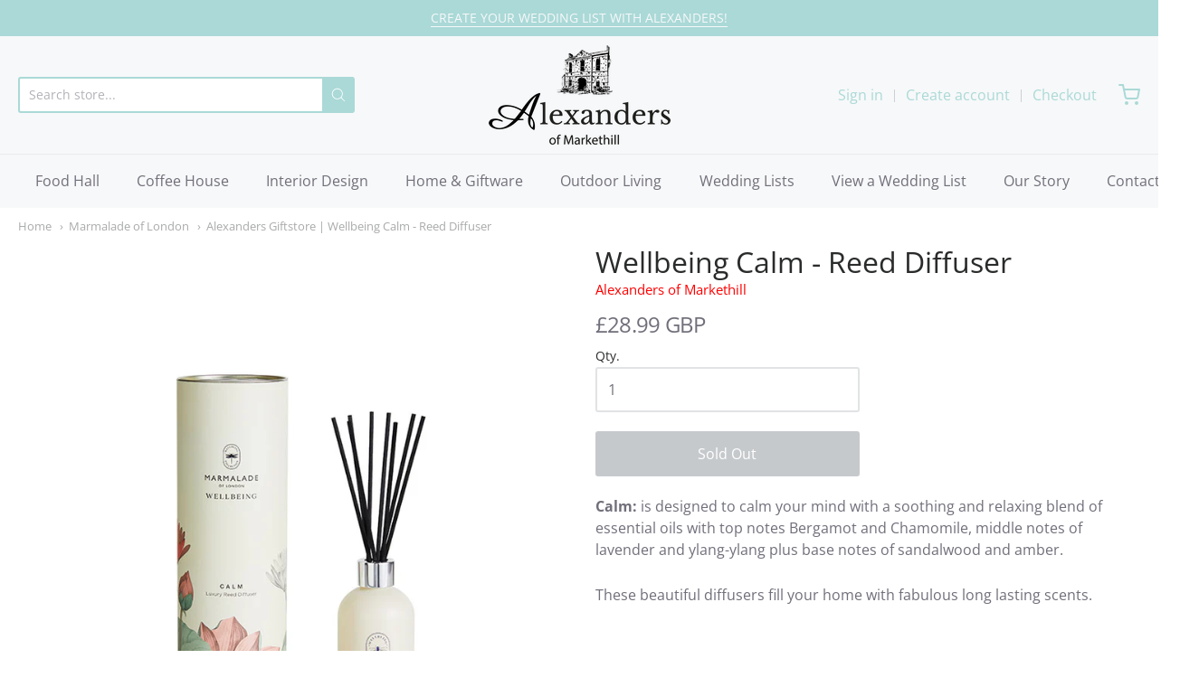

--- FILE ---
content_type: text/css
request_url: https://alexandersgiftstore.com/cdn/shop/t/2/assets/theme-custom.css?v=174941310934478224791683203318
body_size: -737
content:
.page .page-header .title{display:none!important}
/*# sourceMappingURL=/cdn/shop/t/2/assets/theme-custom.css.map?v=174941310934478224791683203318 */


--- FILE ---
content_type: text/javascript
request_url: https://alexandersgiftstore.com/cdn/shop/t/2/assets/theme-custom.js?v=2786494405936754481595502858
body_size: -636
content:
(function($){$(function(){})})(jQuery);
//# sourceMappingURL=/cdn/shop/t/2/assets/theme-custom.js.map?v=2786494405936754481595502858
